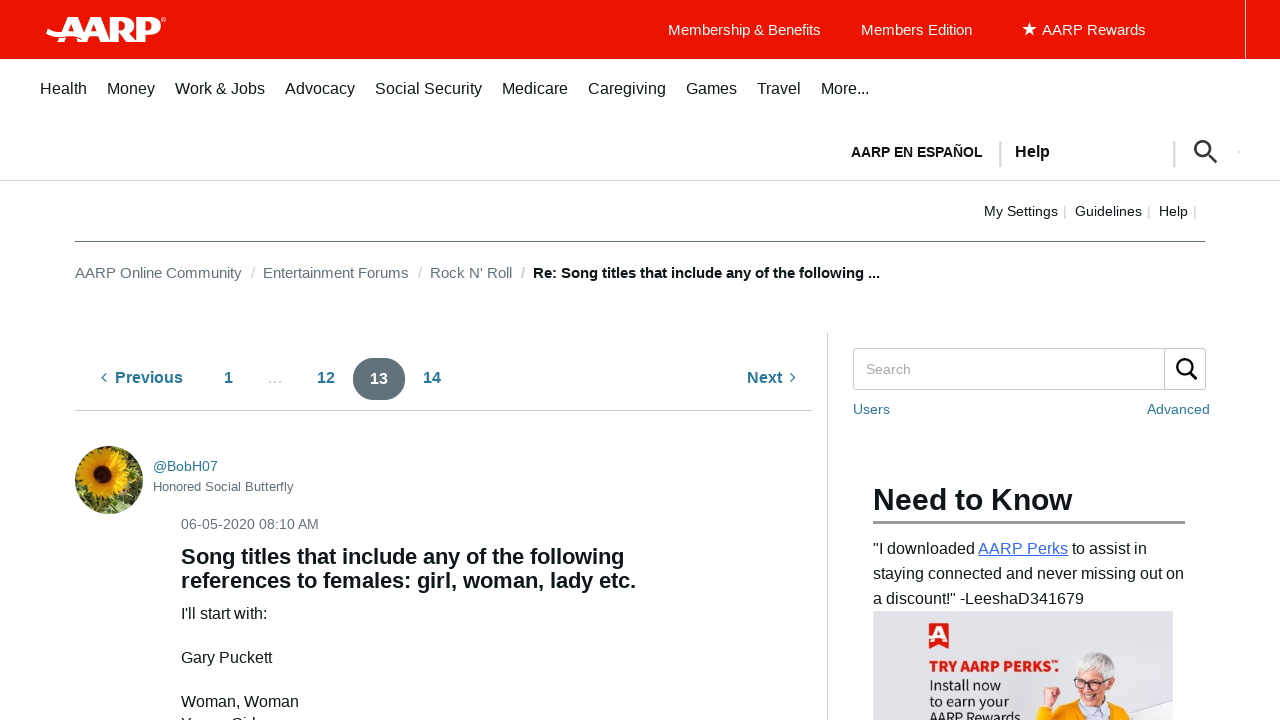

--- FILE ---
content_type: text/html; charset=UTF-8
request_url: https://community.aarp.org/t5/Rock-N-Roll/Song-titles-that-include-any-of-the-following-references-to/m-p/2268246/highlight/true
body_size: 1871
content:
<!DOCTYPE html>
<html lang="en">
<head>
    <meta charset="utf-8">
    <meta name="viewport" content="width=device-width, initial-scale=1">
    <title></title>
    <style>
        body {
            font-family: "Arial";
        }
    </style>
    <script type="text/javascript">
    window.awsWafCookieDomainList = [];
    window.gokuProps = {
"key":"AQIDAHjcYu/GjX+QlghicBgQ/7bFaQZ+m5FKCMDnO+vTbNg96AH/fBFvfaA7K+1KaCan9LfqAAAAfjB8BgkqhkiG9w0BBwagbzBtAgEAMGgGCSqGSIb3DQEHATAeBglghkgBZQMEAS4wEQQMC0MccU5LrjWeBYrCAgEQgDs9i1wajYjyIVjI2IzdrlZ4K2f21dKYEHUFtx2cjX7w+A575drMLSELMlZIz+Gywfe6XhEbXsw2JTDb0A==",
          "iv":"D549pQE8XQAACiJg",
          "context":"4e5zRrGOOwVsEqBdeYbh2RNpUT4KWf1QzkI77U/nhuor0GTnFSjgZiIhRlTG9w81M7TbfsZQm01Xxa/vYKqRljWEwKhAsvV/A6bGjPCbuRqEyG0a3SU82XOnyqOK3kcIg5RUVU3/tpCBhfjgjToxhaZYhiG85+jDf+gVvS2KvgkpfLZqT2XsuJ1fAvUZNHcHjN4fMs+eq3N5oLjWYQFwuVeqpQAmAtK8nd6XHQ6UtE8OdoXGo63rRGUKf0a7t5bEVQWBWV0y5wHG1N5s2+UzV6Zl36zdsTsy/O7Rw8yPM0Ph/aA94rh/b2kKCBI13UHDwBXB3J2SjegJHloynjBSmMtLXBpE79Xg3MObfjO5jH5HIFHtiq9B4yo1j+0lvv0nmRsSXR9g1zLt6K+HUoW0p6PhsNAgypGK"
};
    </script>
    <script src="https://bc0439715fa6.967eb88d.us-east-2.token.awswaf.com/bc0439715fa6/1ff0760906d5/e04be9dda55e/challenge.js"></script>
</head>
<body>
    <div id="challenge-container"></div>
    <script type="text/javascript">
        AwsWafIntegration.saveReferrer();
        AwsWafIntegration.checkForceRefresh().then((forceRefresh) => {
            if (forceRefresh) {
                AwsWafIntegration.forceRefreshToken().then(() => {
                    window.location.reload(true);
                });
            } else {
                AwsWafIntegration.getToken().then(() => {
                    window.location.reload(true);
                });
            }
        });
    </script>
    <noscript>
        <h1>JavaScript is disabled</h1>
        In order to continue, we need to verify that you're not a robot.
        This requires JavaScript. Enable JavaScript and then reload the page.
    </noscript>
</body>
</html>